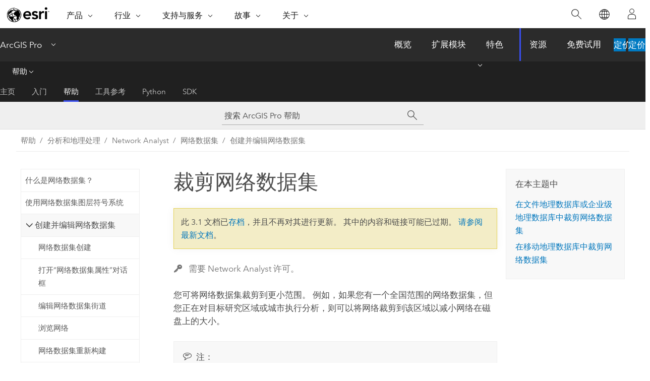

--- FILE ---
content_type: text/html; charset=UTF-8
request_url: https://pro.arcgis.com/zh-cn/pro-app/3.1/help/analysis/networks/clip-a-network-dataset.htm
body_size: 22470
content:


<!DOCTYPE html>
<!--[if lt IE 7]>  <html class="ie lt-ie9 lt-ie8 lt-ie7 ie6" dir="ltr"> <![endif]-->
<!--[if IE 7]>     <html class="ie lt-ie9 lt-ie8 ie7" dir="ltr"> <![endif]-->
<!--[if IE 8]>     <html class="ie lt-ie9 ie8" dir="ltr"> <![endif]-->
<!--[if IE 9]>     <html class="ie ie9" dir="ltr"> <![endif]-->
<!--[if !IE]><!--> <html dir="ltr" lang="zh-CN"> <!--<![endif]-->
<head>
<meta name="Baiduspider" content="noindex,nofollow">
<meta name="Applebot" content="noindex,nofollow">
<meta name="facebot" content="noindex,nofollow">
<meta name="DuckDuckBot" content="noindex,nofollow">
<meta name="Googlebot" content="noindex,nofollow">
<meta name="Bingbot" content="noindex,nofollow">
<meta name="Slurp" content="noindex,nofollow">
<link rel="canonical" href="https://pro.arcgis.com/zh-cn/pro-app/latest/help/analysis/networks/clip-a-network-dataset.htm">
    <meta charset="utf-8">
    <title>裁剪网络数据集&mdash;ArcGIS Pro | 文档</title>
    <meta content="IE=edge,chrome=1" http-equiv="X-UA-Compatible">

    <script>
      var appOverviewURL = "/content/esri-sites/en-us/arcgis/products/arcgis-pro/overview";
    </script>

    <script>
      var docConfig = {
        locale: 'zh-CN'
        ,localedir: 'zh-cn'
        ,langSelector: ''
        
        ,relativeUrl: false
        

        ,searchformUrl: '/search/'
        ,tertiaryNavIndex: '2'

        
      };
    </script>
	 


    
    <!--[if lt IE 9]>
      <script src="/cdn/js/libs/html5shiv.js" type="text/javascript"></script>
      <script src="/cdn/js/libs/selectivizr-min.js" type="text/javascript"></script>
      <script src="/cdn/js/libs/json2.js" type="text/javascript"></script>
      <script src="/cdn/js/libs/html5shiv-printshiv.js" type="text/javascript" >

    <![endif]-->

     <!--[if lt IE 11]>
    <script>
      $$(document).ready(function(){
        $$(".hideOnIE").hide();
      });
    </script>
    <![endif]-->
	<meta name="viewport" content="width=device-width, user-scalable=no">
	<link href="/assets/img/favicon.ico" rel="shortcut icon" >
	<link href="/assets/css/screen.css" media="screen" rel="stylesheet" type="text/css" />
	<link href="/cdn/calcite/css/documentation.css" media="screen" rel="stylesheet" type="text/css" />
	<link href="/assets/css/print.css" media="print" type="text/css" rel="stylesheet" />

	<!--
	<link href="/assets/css/screen_l10n.css" media="screen" rel="stylesheet" type="text/css" />
	<link href="/assets/css/documentation/base_l10n.css" media="screen" rel="stylesheet" type="text/css" />
	<link href="/assets/css/print_l10n.css" media="print" type="text/css" rel="stylesheet" />
	-->
	<script src="/cdn/js/libs/latest/jquery.latest.min.js" type="text/javascript"></script>
    <script src="/cdn/js/libs/latest/jquery-migrate-latest.min.js" type="text/javascript"></script>
	<script src="/cdn/js/libs/jquery.cookie.js" type="text/javascript"></script>
	<link href="/cdn/css/colorbox.css" media="screen" rel="stylesheet" type="text/css" />
	<link href="/cdn/css/colorbox_l10n.css" media="screen" rel="stylesheet" type="text/css" />
	<script src="/cdn/js/libs/jquery.colorbox-min.js" type="text/javascript"></script>
	<script src="/assets/js/video-init.js" type="text/javascript"></script>
	<script src="/assets/js/sitecfg.js" type="text/javascript"></script>
	
		<script src="/assets/js/signIn.js" type="text/javascript"></script>
	
	

	<!--- Language Picker -->
	<script src="/assets/js/locale/l10NStrings.js" type="text/javascript"></script>
	
		<script src="/assets/js/locale/langSelector.js" type="text/javascript"></script>
	

	<script src="/assets/js/calcite-web.js" type="text/javascript"></script>



  <!--- search MD -->
    <META name="description" content="了解如何裁剪网络数据集。"><META name="last-modified" content="2023-3-10"><META name="product" content="arcgis-pro"><META name="version" content="pro3.1"><META name="search-collection" content="help"><META name="search-category" content="help-general"><META name="subject" content="ANALYSIS"><META name="sub_category" content="ArcGIS Pro"><META name="content_type" content="Help Topic"><META name="subject_label" content="ANALYSIS"><META name="sub_category_label" content="ArcGIS Pro"><META name="content_type_label" content="帮助主题"><META name="content-language" content="zh-cn">
    <!--- search MD -->
      
    <!-- Add in Global Nav -->
    <link rel="stylesheet" href="//webapps-cdn.esri.com/CDN/components/global-nav/css/gn.css" />
    <!--<script src="//webapps-cdn.esri.com/CDN/components/global-nav/test_data.js"></script>-->
    <script src="//webapps-cdn.esri.com/CDN/components/global-nav/js/gn.js"></script>
    <!-- End Add in Global Nav -->

</head>

<!--
      pub: GUID-89CC0234-7687-4032-9DE1-FF1EC7B3D364=35
      tpc: GUID-EC98465A-21B0-4841-83C4-A8B85385C128=1
      -->


<!-- variable declaration, if any -->

<body class="claro zh-CN pro esrilocalnav">
  <!-- Secondary nav -->
  <script>
     insertCss(_esriAEMHost+"/etc.clientlibs/esri-sites/components/content/local-navigation/clientlibs.css")
     insertElem("div", "local-navigation", '<nav id="second-nav" navtype="existingNavigation" domain="'+_esriAEMHost+'" path="'+appOverviewURL+'"></nav>' )
  </script>

  
<!-- End of drawer -->

  
  <div class="wrapper">
      <!--googleoff: all-->


      <div id="skip-to-content">
        <!--googleoff: all-->
        <div class="search">
        <div class="esri-search-box">
          <div class="search-component">
            <form id="helpSearchForm">
              <input class="esri-search-textfield leader" name="q" placeholder="搜索 ArcGIS Pro 帮助" autocapitalize="off" autocomplete="off" autocorrect="off" spellcheck="false" aria-label="搜索 ArcGIS Pro 帮助">
  <input type="hidden" name="collection" value="help" />
  <input type="hidden" name="product" value="arcgis-pro" />
  <input type="hidden" name="version" value="pro3.1" />
  <input type="hidden" name="language" value="zh-cn" />
  <button class="esri-search-button-submit" type="submit" aria-label="搜索"></button>
            </form>
          </div>
        </div>
      </div>
        <!--googleon: all-->
       
        <!-- content goes here -->
        <div class="grid-container ">
          

            
              
  <!--BREADCRUMB-BEG--><div id="bigmac" class="sticky-breadcrumbs trailer-2" data-spy="affix" data-offset-top="180"> </div><!--BREADCRUMB-END-->
  <!--googleoff: all-->
    <div class="column-5 tablet-column-12 trailer-2 ">
      <aside class="js-accordion accordion reference-index" aria-live="polite" role="tablist">
        <div></div>
      </aside>

      <div class="js-sticky scroll-show tablet-hide leader-1 back-to-top" data-top="0" style="top: 0px;">
        <a href="#" class="btn btn-fill btn-clear">返回顶部</a>
      </div>
    </div>
  <!--googleon: all-->
  
            
            
            
	
		<div class="column-13  pre-1 content-section">
	
		<header class="trailer-1"><h1>裁剪网络数据集</h1></header>

		 
	<!--googleoff: all-->
	
		
				<aside id="main-toc-small" class="js-accordion accordion tablet-show trailer-1">
			      <div class="accordion-section">
			        <h4 class="accordion-title">在本主题中</h4>
			        <div class="accordion-content list-plain">
			          <ol class="list-plain pre-0 trailer-0"><li><a href="#ESRI_SECTION1_C30D73392D964D51A8B606128A8A6E8F">在文件地理数据库或企业级地理数据库中裁剪网络数据集</a></li><li><a href="#ESRI_SECTION1_2B592C248E3A429883E26880172D565A">在移动地理数据库中裁剪网络数据集</a></li></ol>
			        </div>
			      </div>
			     </aside>
		
    
   <!--googleon: all-->


		<main>
			
	
    	<p class="license icon-ui-key text-light "> 需要 Network Analyst 许可。</p>
    


			
<p id="GUID-03240E40-C2E8-48D6-87F9-A729EC63D3BA">您可将网络数据集裁剪到更小范围。 例如，如果您有一个全国范围的网络数据集，但您正在对目标研究区域或城市执行分析，则可以将网络裁剪到该区域以减小网络在磁盘上的大小。</p><p id="GUID-BD520BAD-053F-4CFA-ACF8-12C4586D2693"><div class="panel trailer-1 note" id="GUID-8632C1BA-7789-4A50-8CB5-8697CB796F02"><h5 class="icon-ui-comment trailer-0">注：</h5>将网络数据集裁剪为较小的大小通常不会提高网络分析工作流的性能。 裁剪网络的主要原因是使文件大小更易于管理。</div></p><p id="GUID-55E71244-0BCC-4242-8A5D-872BC3D3BFBC">尽管您可以单独裁剪网络数据集的源要素类，但这并不是最好的方法。 网络数据集可以包含许多相关表，例如定义历史和实时流量的表。 不仅要裁剪地理源要素，还要保留相关表，并保留它们之间的正确关系。 打包和合并过程包括正确裁剪网络数据集所需的所有逻辑。</p><p id="GUID-FE738560-C336-4FDE-852D-816E8C4EEDFB"><div class="panel trailer-1" id="GUID-C5AFDC27-5CEB-48AA-BBBF-1B2039E04024"><h5 class="icon-ui-notice-triangle trailer-0">警告：</h5>您不能裁剪已许可、不可编辑的网络数据集或 shapefile 网络数据集。</div></p><section class="section1 padded-anchor" id="ESRI_SECTION1_C30D73392D964D51A8B606128A8A6E8F" purpose="section1"><h2>在文件地理数据库或企业级地理数据库中裁剪网络数据集</h2><section class="wfsteps padded-anchor" purpose="wfsteps"><section class="context padded-anchor" id="ESRI_CONTEXT_6560A838683D48199B93CDB41E19DC7B" purpose="context"><p id="GUID-968F7565-B175-44BC-8E9E-F2B863B53DD6">使用<span purpose="gptoolref">合并地图</span>地理处理工具，在文件地理数据库或企业级地理数据库中裁剪网络数据集</p></section><div class="steps" id="ESRI_STEPS_01C4AA33D144416787139ABE7D956648"><ol class="list-numbered" purpose="ol"><li purpose="step" id="ESRI_STEP_A59729597E424FEFB64E4CA7AEC651FF"><span purpose="cmd">将要裁剪的网络数据集添加到空地图。</span><div class="info" purpose="info"><p id="GUID-37153A14-6F98-4429-A1C6-AC5511BCADF8">无需将网络数据集的源要素类添加到地图中。</p></div></li><li purpose="step" id="ESRI_STEP_94C5F9D6AAE74F5DB7289A6F4AD67514"><span purpose="cmd">将地图平移和缩放到所需的范围。 或者，调整地图框大小。</span></li><li purpose="step" id="ESRI_STEP_38DC41AFC6DE4DDF9EAE5C1F1CA280FC"><span purpose="cmd">打开<a class="xref xref" esrisubtype="extrel" hrefpfx="/zh-cn/pro-app/3.1/tool-reference" href="/zh-cn/pro-app/3.1/tool-reference/data-management/consolidate-map.htm"><span purpose="gptoolref">合并地图</span></a>工具。</span></li><li purpose="step" id="ESRI_STEP_EA5C0535A8764827A0FC28513ADA5AC2"><span purpose="cmd">设置<span purpose="gptoolref">合并地图</span>工具参数：</span><div class="substeps" id="ESRI_SUBSTEPS_648FD6C3551F44089CE26038E3BAA53E" purpose="substeps"><ol class="list-numbered" purpose="ol"><li purpose="substep" id="ESRI_SUBSTEP_1AFD7A505647440699B16405C7E5AF1F"><span purpose="cmd">确保将<span class="uicontrol">输入地图</span>参数设置为包含要裁剪的网络数据集图层的地图。</span></li><li purpose="substep" id="ESRI_SUBSTEP_7DB97A2BDA8D40748C3E3A40025D142C"><span purpose="cmd">设置<span class="uicontrol">输出文件夹</span>参数位置。</span><div class="info" purpose="info"><p id="GUID-7B8F8F75-2C71-4093-B258-0B5DFE3318D3">工具会在所选<span class="uicontrol">输出文件夹</span>值的子文件夹中创建一个包含裁剪网络数据集的地理数据库。</p></div></li><li purpose="substep" id="ESRI_SUBSTEP_14406FB66515408BABEDE2612A32FBEB"><span purpose="cmd">对于<span class="uicontrol">范围</span>参数，选择<span class="uicontrol">当前显示范围</span>。</span><div class="info" purpose="info"><p id="GUID-5F951F5E-7ED4-4E6B-A345-3A8AEDF78708">工具将网络数据集裁剪到此范围。 您还可以使用另一个图层的范围或其他<span class="uicontrol">范围</span>参数选项之一来设置裁剪范围。</p><p id="GUID-44901ABC-0E0E-4E49-980C-1C324521FAD7"><div class="panel trailer-1 note" id="GUID-F576CF6C-3684-4CCC-82DC-00B986A1EF8F"><h5 class="icon-ui-comment trailer-0">注：</h5>选择网络数据集源要素类中在此范围内的要素并将其传输到输出。 要素不会在边界处被裁剪，因此您可能会在输出中看到一些几何超出指定范围的要素。</div></p></div><div class="stepresult" purpose="stepresult"><p id="GUID-74EDEE75-9F4D-463E-BD60-631D921BFA1F">选择<span class="uicontrol">当前显示范围</span>选项时，<span class="uicontrol">范围</span>参数值将更新以显示当前显示范围，并且<span class="uicontrol">范围</span>参数的复选框将更新为<span class="uicontrol">如下面的指定</span>。 如果更改地图范围，则必须选择<span class="uicontrol">当前显示范围</span>来更新参数值。</p></div></li><li purpose="substep" id="ESRI_SUBSTEP_07C6ED7FC5B54D86ABCEAF900C95C129"><span purpose="cmd">保留其他参数的默认值。</span></li></ol></div></li><li purpose="step" id="ESRI_STEP_350FC9CB016647BF89E5CE8F8515BBB7"><span purpose="cmd">运行<span purpose="gptoolref">合并地图</span>工具。</span><div class="stepresult" purpose="stepresult"><p id="GUID-5B1E71D8-409C-4061-A51E-03B267F7DF58">工具在没有错误或警告的情况下完成。</p></div></li><li purpose="step" id="ESRI_STEP_742074F32F064A229DD30F09D2F35237"><span purpose="cmd">在<span class="uicontrol">目录</span>窗格中，浏览到您在工具的<span class="uicontrol">输出文件夹</span>参数中设置的文件夹位置，然后将其和任何子文件夹展开。</span><div class="stepresult" purpose="stepresult"><p id="GUID-8D53CAB7-1859-4044-B48F-1743D12B5E5F">输出文件夹包括一个名称以字母 p 开头的子文件夹，后跟对应于软件版本的数字，例如 p30。 该子文件夹包括一个包含已裁剪网络数据集的地理数据库。</p></div></li><li purpose="step" id="ESRI_STEP_309E985A089740ECA2BBD0DD23D11E7C"><span purpose="cmd">将裁剪后的网络数据集添加到新地图中，以验证其是否已被裁剪到正确的范围内。</span></li></ol></div></section></section>
<section class="section1 padded-anchor" id="ESRI_SECTION1_2B592C248E3A429883E26880172D565A" purpose="section1"><h2>在移动地理数据库中裁剪网络数据集</h2><section class="wfsteps padded-anchor" purpose="wfsteps"><section class="context padded-anchor" id="ESRI_CONTEXT_1256526AFF6A40868B29FAF286675B62" purpose="context"><p id="GUID-5CC3CAC0-4D8E-4A11-A9D3-1ACC7F1EE388">要在与 <a target="_blank" class="xref xref" href="https://developers.arcgis.com/arcgis-runtime/"><span class="ph">ArcGIS Runtime</span></a> 兼容的移动地理数据库中裁剪网络数据集，请使用<span purpose="gptoolref">创建移动地图包</span>地理处理工具。</p></section><div class="steps" id="ESRI_STEPS_4DCE3B9E337947858D67307269D6ABC5"><ol class="list-numbered" purpose="ol"><li purpose="step" id="ESRI_STEP_D489A73CDF154FABAC8F6C204B7D48CF"><span purpose="cmd">如果要裁剪的网络数据集位于现有移动地图包中，请在新工程或现有工程中提取并打开移动地图包。 否则，请将网络数据集添加到空地图。</span></li><li purpose="step" id="ESRI_STEP_308B8F957DCA44B3BA16BB81E5A1E7E2"><span purpose="cmd">将地图平移和缩放到所需的范围。 或者，调整地图框大小。</span></li><li purpose="step" id="ESRI_STEP_F09FCBF19DAD4C798EFA1A926546EFBE"><span purpose="cmd">打开<a class="xref xref" esrisubtype="extrel" hrefpfx="/zh-cn/pro-app/3.1/tool-reference" href="/zh-cn/pro-app/3.1/tool-reference/data-management/create-mobile-map-package.htm"><span purpose="gptoolref">创建移动地图包</span></a>工具。</span></li><li purpose="step" id="ESRI_STEP_BE83D5B4DBFA44999B0BD690183B2BB6"><span purpose="cmd">配置<span purpose="gptoolref">创建移动地图包</span>工具参数：</span><div class="substeps" id="ESRI_SUBSTEPS_63000442B6404B0DAD14889AED1DC464" purpose="substeps"><ol class="list-numbered" purpose="ol"><li purpose="substep" id="ESRI_SUBSTEP_369C295A7D2549B3B5B2C769C814C0BC"><span purpose="cmd">确保将<span class="uicontrol">输入地图</span>参数设置为包含要裁剪的网络数据集图层的地图。</span></li><li purpose="substep" id="ESRI_SUBSTEP_555BEE3F56C44382A65E040C6C9816C8"><span purpose="cmd">设置<span class="uicontrol">输出文件</span>参数位置。</span></li><li purpose="substep" id="ESRI_SUBSTEP_E161D2361F65475BB9914CBF82097EE0"><span purpose="cmd">对于<span class="uicontrol">范围</span>参数，选择<span class="uicontrol">当前显示范围</span>。</span><div class="info" purpose="info"><p id="GUID-47584A4A-99F6-4E78-8BD3-FCF7FD0F9085">工具将网络数据集裁剪到此范围。 您还可以使用另一个图层的范围或其他<span class="uicontrol">范围</span>参数选项之一来设置裁剪范围。</p></div><div class="stepresult" purpose="stepresult"><p id="GUID-3A88A9CD-6EBB-4720-B328-B45DD26AAB0D">选择<span class="uicontrol">当前显示范围</span>选项时，<span class="uicontrol">范围</span>参数值将更新以显示当前显示范围，并且<span class="uicontrol">范围</span>参数的复选框将更新为<span class="uicontrol">如下面的指定</span>。 如果更改地图范围，则必须选择<span class="uicontrol">当前显示范围</span>来更新参数值。</p></div></li><li purpose="substep" id="ESRI_SUBSTEP_1F9C482FB3C34CBD9C67B5A51C479F0C"><span purpose="cmd">或者，填写其他工具参数。</span><div class="info" purpose="info"><p id="GUID-845807C1-F372-4199-8436-12DB89EB8D11"><div class="panel trailer-1 note" id="GUID-865CD858-3F2F-4D06-B9B1-31A793AA57F4"><h5 class="icon-ui-comment trailer-0">注：</h5>对于网络数据集和网络数据集源要素类，<span class="uicontrol">裁剪要素</span>参数将被忽略。 无论此参数的值如何，都会选择网络数据集源要素类中在指定范围内的要素并将其传输到输出。 要素不会在边界处被裁剪，因此您可能会在输出中看到一些几何超出指定范围的要素。</div></p></div></li></ol></div></li><li purpose="step" id="ESRI_STEP_7D17D599DA5C41B7BD6B7EE0BBC3B8DD"><span purpose="cmd">运行<span purpose="gptoolref">创建移动地图包</span>工具。</span><div class="stepresult" purpose="stepresult"><p id="GUID-6F7840EA-0F41-4FCB-B294-0822098B6529">工具在没有错误或警告的情况下完成并创建移动地图包（<span class="usertext">.mmpk</span> 文件）。</p><p id="GUID-19F4663C-B7E4-42AD-A911-E8317DD4E1A3"><span class="usertext">.mmpk</span> 文件已可在 <span class="ph">ArcGIS Runtime</span> 中使用。</p></div>  </li><li purpose="step" id="ESRI_STEP_512631530745429C81BDA30C459F275F"><span purpose="cmd">要验证裁剪或在 <span class="ph">ArcGIS Pro</span> 中使用裁剪的网络数据集，请提取移动地图包并将其添加到工程中。</span></li></ol></div></section></section>
			
				<hr>
				<!--googleoff: all-->
				
	
        
		    <p class="feedback right">
		        <a id="afb" class="icon-ui-contact" href="/feedback/" data-langlabel="feedback-on-this-topic" >有关此主题的反馈?</a>
		    </p>
        
	

				<!--googleon: all-->
			
		</main>
	</div>
	
	<!--googleoff: all-->
	
		
			<div id="main-toc-large" class="column-5">
			    <div class="panel font-size--2 tablet-hide trailer-1">
			      <h5 class="trailer-half">在本主题中</h5>
			      <ol class="list-plain pre-0 trailer-0"><li><a href="#ESRI_SECTION1_C30D73392D964D51A8B606128A8A6E8F">在文件地理数据库或企业级地理数据库中裁剪网络数据集</a></li><li><a href="#ESRI_SECTION1_2B592C248E3A429883E26880172D565A">在移动地理数据库中裁剪网络数据集</a></li></ol>
			    </div>
			    
			    
	  		</div>
		
    
   <!--googleon: all-->




          
        </div>
        <!-- ENDPAGECONTENT -->

      </div>

    </div>  <!-- End of wrapper -->

    <div id="globalfooter"></div>

  <!--googleoff: all-->

  
	<script src="/assets/js/init.js" type="text/javascript"></script>
	<!--<script src="/assets/js/drop-down.js" type="text/javascript"></script>-->
	<script src="/assets/js/search/searchform.js" type="text/javascript"></script>
	<script src="/cdn/js/link-modifier.js" type="text/javascript"></script>
	<script src="/cdn/js/sitewide.js" type="text/javascript"></script>
	<script src="/cdn/js/libs/highlight.pack.js" type="text/javascript"></script>
	<script>hljs.initHighlightingOnLoad();</script>


  
    

  <script src="/cdn/js/affix.js" type="text/javascript"></script>
  <script type="text/javascript">
    $(function () {
          var appendFlg = true;

          $("#bigmac")
          .on("affixed.bs.affix", function (evt) {
            if (appendFlg) {
              $("<a class='crumb' href='#'>裁剪网络数据集</a>").insertAfter ($("#bigmac nav a").last());
              appendFlg = false;
            }
          })
          .on ("affix-top.bs.affix", function(evt) {
            if (!appendFlg) {
              $("#bigmac nav a").last().remove();
            }
            appendFlg = true;
          })
    })
  </script>
  
        <script type="text/javascript">
          window.doctoc = {
            pubID: "1123",
            tpcID: "102",
            
            hideToc : false
          }
        </script>

        <script type="text/javascript" src="/zh-cn/pro-app/3.1/help/main/1868.js" ></script>
        <script type="text/javascript" src="/zh-cn/pro-app/3.1/help/analysis/networks/1123.js" ></script>
        <script type="text/javascript" src="/cdn/calcite/js/protoc.js" ></script>

        

  <noscript>
        <p>
            <a href="flisting.htm">flist</a>
        </p>
    </noscript>
    
	<script src="//mtags.arcgis.com/tags-min.js"></script>

  
  
    
    
    <script>
      document.write("<script src='" + _esriAEMHost+"/etc.clientlibs/esri-sites/clientlibs/localNav.js'><\/script>");
    </script>

  </body>
</html>

--- FILE ---
content_type: text/html; charset=UTF-8
request_url: https://pro.arcgis.com/zh-cn/pro-app/latest/help/analysis/networks/clip-a-network-dataset.htm
body_size: 22439
content:


<!DOCTYPE html>
<!--[if lt IE 7]>  <html class="ie lt-ie9 lt-ie8 lt-ie7 ie6" dir="ltr"> <![endif]-->
<!--[if IE 7]>     <html class="ie lt-ie9 lt-ie8 ie7" dir="ltr"> <![endif]-->
<!--[if IE 8]>     <html class="ie lt-ie9 ie8" dir="ltr"> <![endif]-->
<!--[if IE 9]>     <html class="ie ie9" dir="ltr"> <![endif]-->
<!--[if !IE]><!--> <html dir="ltr" lang="zh-CN"> <!--<![endif]-->
<head>
    <meta charset="utf-8">
    <title>裁剪网络数据集&mdash;ArcGIS Pro | 文档</title>
    <meta content="IE=edge,chrome=1" http-equiv="X-UA-Compatible">

    <script>
      var appOverviewURL = "/content/esri-sites/en-us/arcgis/products/arcgis-pro/overview";
    </script>

    <script>
      var docConfig = {
        locale: 'zh-CN'
        ,localedir: 'zh-cn'
        ,langSelector: ''
        
        ,relativeUrl: false
        

        ,searchformUrl: '/search/'
        ,tertiaryNavIndex: '2'

        
      };
    </script>
	 


    
    <!--[if lt IE 9]>
      <script src="/cdn/js/libs/html5shiv.js" type="text/javascript"></script>
      <script src="/cdn/js/libs/selectivizr-min.js" type="text/javascript"></script>
      <script src="/cdn/js/libs/json2.js" type="text/javascript"></script>
      <script src="/cdn/js/libs/html5shiv-printshiv.js" type="text/javascript" >

    <![endif]-->

     <!--[if lt IE 11]>
    <script>
      $$(document).ready(function(){
        $$(".hideOnIE").hide();
      });
    </script>
    <![endif]-->
	<meta name="viewport" content="width=device-width, user-scalable=no">
	<link href="/assets/img/favicon.ico" rel="shortcut icon" >
	<link href="/assets/css/screen.css" media="screen" rel="stylesheet" type="text/css" />
	<link href="/cdn/calcite/css/documentation.css" media="screen" rel="stylesheet" type="text/css" />
	<link href="/assets/css/print.css" media="print" type="text/css" rel="stylesheet" />

	<!--
	<link href="/assets/css/screen_l10n.css" media="screen" rel="stylesheet" type="text/css" />
	<link href="/assets/css/documentation/base_l10n.css" media="screen" rel="stylesheet" type="text/css" />
	<link href="/assets/css/print_l10n.css" media="print" type="text/css" rel="stylesheet" />
	-->
	<script src="/cdn/js/libs/latest/jquery.latest.min.js" type="text/javascript"></script>
    <script src="/cdn/js/libs/latest/jquery-migrate-latest.min.js" type="text/javascript"></script>
	<script src="/cdn/js/libs/jquery.cookie.js" type="text/javascript"></script>
	<link href="/cdn/css/colorbox.css" media="screen" rel="stylesheet" type="text/css" />
	<link href="/cdn/css/colorbox_l10n.css" media="screen" rel="stylesheet" type="text/css" />
	<script src="/cdn/js/libs/jquery.colorbox-min.js" type="text/javascript"></script>
	<script src="/assets/js/video-init.js" type="text/javascript"></script>
	<script src="/assets/js/sitecfg.js" type="text/javascript"></script>
	
		<script src="/assets/js/signIn.js" type="text/javascript"></script>
	
	

	<!--- Language Picker -->
	<script src="/assets/js/locale/l10NStrings.js" type="text/javascript"></script>
	
		<script src="/assets/js/locale/langSelector.js" type="text/javascript"></script>
	

	<script src="/assets/js/calcite-web.js" type="text/javascript"></script>



  <!--- search MD -->
    <META name="description" content="了解如何裁剪网络数据集。"><META name="last-modified" content="2025-11-18"><META name="product" content="arcgis-pro"><META name="version" content="pro3.6"><META name="search-collection" content="help"><META name="search-category" content="help-general"><META name="subject" content="ANALYSIS"><META name="sub_category" content="ArcGIS Pro"><META name="content_type" content="Help Topic"><META name="subject_label" content="ANALYSIS"><META name="sub_category_label" content="ArcGIS Pro"><META name="content_type_label" content="帮助主题"><META name="content-language" content="zh-cn">
    <!--- search MD -->
      
    <!-- Add in Global Nav -->
    <link rel="stylesheet" href="//webapps-cdn.esri.com/CDN/components/global-nav/css/gn.css" />
    <!--<script src="//webapps-cdn.esri.com/CDN/components/global-nav/test_data.js"></script>-->
    <script src="//webapps-cdn.esri.com/CDN/components/global-nav/js/gn.js"></script>
    <!-- End Add in Global Nav -->

</head>

<!--
      pub: GUID-89CC0234-7687-4032-9DE1-FF1EC7B3D364=45
      tpc: GUID-EC98465A-21B0-4841-83C4-A8B85385C128=4
      help-ids: []
      -->


<!-- variable declaration, if any -->

<body class="claro zh-CN pro esrilocalnav">
  <!-- Secondary nav -->
  <script>
     insertCss(_esriAEMHost+"/etc.clientlibs/esri-sites/components/content/local-navigation/clientlibs.css")
     insertElem("div", "local-navigation", '<nav id="second-nav" navtype="existingNavigation" domain="'+_esriAEMHost+'" path="'+appOverviewURL+'"></nav>' )
  </script>

  
<!-- End of drawer -->

  
  <div class="wrapper">
      <!--googleoff: all-->


      <div id="skip-to-content">
        <!--googleoff: all-->
        <div class="search">
        <div class="esri-search-box">
          <div class="search-component">
            <form id="helpSearchForm">
              <input class="esri-search-textfield leader" name="q" placeholder="搜索 ArcGIS Pro 帮助" autocapitalize="off" autocomplete="off" autocorrect="off" spellcheck="false" aria-label="搜索 ArcGIS Pro 帮助">
  <input type="hidden" name="collection" value="help" />
  <input type="hidden" name="product" value="arcgis-pro" />
  <input type="hidden" name="version" value="pro3.6" />
  <input type="hidden" name="language" value="zh-cn" />
  <button class="esri-search-button-submit" type="submit" aria-label="搜索"></button>
            </form>
          </div>
        </div>
      </div>
        <!--googleon: all-->
       
        <!-- content goes here -->
        <div class="grid-container ">
          

            
              
  <!--BREADCRUMB-BEG--><div id="bigmac" class="sticky-breadcrumbs trailer-2" data-spy="affix" data-offset-top="180"> </div><!--BREADCRUMB-END-->
  <!--googleoff: all-->
    <div class="column-5 tablet-column-12 trailer-2 ">
      <aside class="js-accordion accordion reference-index" aria-live="polite" role="tablist">
        <div></div>
      </aside>

      <div class="js-sticky scroll-show tablet-hide leader-1 back-to-top" data-top="0" style="top: 0px;">
        <a href="#" class="btn btn-fill btn-clear">返回顶部</a>
      </div>
    </div>
  <!--googleon: all-->
  
            
            
            
	
		<div class="column-13  pre-1 content-section">
	
		<header class="trailer-1"><h1>裁剪网络数据集</h1></header>

		 
	<!--googleoff: all-->
	
		
				<aside id="main-toc-small" class="js-accordion accordion tablet-show trailer-1">
			      <div class="accordion-section">
			        <h4 class="accordion-title">在本主题中</h4>
			        <div class="accordion-content list-plain">
			          <ol class="list-plain pre-0 trailer-0"><li><a href="#ESRI_SECTION1_C30D73392D964D51A8B606128A8A6E8F">在文件地理数据库或企业级地理数据库中裁剪网络数据集</a></li><li><a href="#ESRI_SECTION1_2B592C248E3A429883E26880172D565A">在移动地理数据库中裁剪网络数据集</a></li></ol>
			        </div>
			      </div>
			     </aside>
		
    
   <!--googleon: all-->


		<main>
			
	
    	<p class="license icon-ui-key text-light "> 需要 Network Analyst 许可。</p>
    


			
<p id="GUID-03240E40-C2E8-48D6-87F9-A729EC63D3BA">您可将网络数据集裁剪到更小范围。 例如，如果您有一个全国范围的网络数据集，但您正在对目标研究区域或城市执行分析，则可以将网络裁剪到该区域以减小网络在磁盘上的大小。</p><p id="GUID-BD520BAD-053F-4CFA-ACF8-12C4586D2693"><div class="panel trailer-1 note" id="GUID-8632C1BA-7789-4A50-8CB5-8697CB796F02"><h5 class="icon-ui-comment trailer-0">注：</h5>将网络数据集裁剪为较小的大小通常不会提高网络分析工作流的性能。 裁剪网络的主要原因是使文件大小更易于管理。</div></p><p id="GUID-55E71244-0BCC-4242-8A5D-872BC3D3BFBC">尽管您可以单独裁剪网络数据集的源要素类，但这并不是最好的方法。 网络数据集可以包含许多相关表，例如定义历史和实时流量的表。 不仅要裁剪地理源要素，还要保留相关表，并保留它们之间的正确关系。 打包和合并过程包括正确裁剪网络数据集所需的所有逻辑。</p><p id="GUID-FE738560-C336-4FDE-852D-816E8C4EEDFB"><div class="panel trailer-1" id="GUID-C5AFDC27-5CEB-48AA-BBBF-1B2039E04024"><h5 class="icon-ui-notice-triangle trailer-0">警告：</h5>无法裁剪已许可或者不可编辑的网络数据集。</div></p><section class="section1 padded-anchor" id="ESRI_SECTION1_C30D73392D964D51A8B606128A8A6E8F" purpose="section1"><h2>在文件地理数据库或企业级地理数据库中裁剪网络数据集</h2><section class="wfsteps padded-anchor" purpose="wfsteps"><section class="context padded-anchor" id="ESRI_CONTEXT_6560A838683D48199B93CDB41E19DC7B" purpose="context"><p id="GUID-968F7565-B175-44BC-8E9E-F2B863B53DD6">使用<span purpose="gptoolref">合并地图</span>地理处理工具，在文件地理数据库或企业级地理数据库中裁剪网络数据集</p></section><div class="steps" id="ESRI_STEPS_01C4AA33D144416787139ABE7D956648"><ol class="list-numbered" purpose="ol"><li purpose="step" id="ESRI_STEP_A59729597E424FEFB64E4CA7AEC651FF"><span purpose="cmd">将要裁剪的网络数据集添加到空地图。</span><div class="info" purpose="info"><p id="GUID-37153A14-6F98-4429-A1C6-AC5511BCADF8">无需将网络数据集的源要素类添加到地图中。</p></div></li><li purpose="step" id="ESRI_STEP_94C5F9D6AAE74F5DB7289A6F4AD67514"><span purpose="cmd">将地图平移和缩放到所需的范围。 或者，调整地图框大小。</span></li><li purpose="step" id="ESRI_STEP_38DC41AFC6DE4DDF9EAE5C1F1CA280FC"><span purpose="cmd">打开<a class="xref xref" esrisubtype="extrel" hrefpfx="/zh-cn/pro-app/3.6/tool-reference" href="/zh-cn/pro-app/3.6/tool-reference/data-management/consolidate-map.htm"><span purpose="gptoolref">合并地图</span></a>工具。</span></li><li purpose="step" id="ESRI_STEP_EA5C0535A8764827A0FC28513ADA5AC2"><span purpose="cmd">设置<span purpose="gptoolref">合并地图</span>工具参数：</span><div class="substeps" id="ESRI_SUBSTEPS_648FD6C3551F44089CE26038E3BAA53E" purpose="substeps"><ol class="list-numbered" purpose="ol"><li purpose="substep" id="ESRI_SUBSTEP_1AFD7A505647440699B16405C7E5AF1F"><span purpose="cmd">确保将<span class="uicontrol">输入地图</span>参数设置为包含要裁剪的网络数据集图层的地图。</span></li><li purpose="substep" id="ESRI_SUBSTEP_7DB97A2BDA8D40748C3E3A40025D142C"><span purpose="cmd">设置<span class="uicontrol">输出文件夹</span>参数位置。</span><div class="info" purpose="info"><p id="GUID-7B8F8F75-2C71-4093-B258-0B5DFE3318D3">工具会在所选<span class="uicontrol">输出文件夹</span>值的子文件夹中创建一个包含裁剪网络数据集的地理数据库。</p></div></li><li purpose="substep" id="ESRI_SUBSTEP_14406FB66515408BABEDE2612A32FBEB"><span purpose="cmd">对于<span class="uicontrol">范围</span>参数，单击<span class="uicontrol">当前显示范围</span> <img purpose="img" placement="inline" alt="地图视图" title="地图视图" src="GUID-A7C1486F-3788-43A0-B504-A73BBD189549-web.png" loading="lazy">。</span><div class="info" purpose="info"><p id="GUID-5F951F5E-7ED4-4E6B-A345-3A8AEDF78708">工具将网络数据集裁剪到此范围。 您还可以使用另一个图层的范围或其他<span class="uicontrol">范围</span>参数选项之一来设置裁剪范围。</p><p id="GUID-44901ABC-0E0E-4E49-980C-1C324521FAD7"><div class="panel trailer-1 note" id="GUID-F576CF6C-3684-4CCC-82DC-00B986A1EF8F"><h5 class="icon-ui-comment trailer-0">注：</h5>选择网络数据集源要素类中在此范围内的要素并将其传输到输出。 要素不会在边界处被裁剪，因此您可能会在输出中看到一些几何超出指定范围的要素。</div></p></div><div class="stepresult" purpose="stepresult"><p id="GUID-F7F5D3E8-2C00-48E6-96A1-2EEC6159AEBB">当您单击<span class="uicontrol">当前显示范围</span>按钮 <img purpose="img" placement="inline" alt="地图视图" title="地图视图" src="GUID-A7C1486F-3788-43A0-B504-A73BBD189549-web.png" loading="lazy"> 时，<span class="uicontrol">范围</span>参数值将更新为显示当前显示范围。 如果您更改地图范围，则必须再次单击<span class="uicontrol">当前显示范围</span>以更新参数值。</p></div></li><li purpose="substep" id="ESRI_SUBSTEP_07C6ED7FC5B54D86ABCEAF900C95C129"><span purpose="cmd">保留其他参数的默认值。</span></li></ol></div></li><li purpose="step" id="ESRI_STEP_350FC9CB016647BF89E5CE8F8515BBB7"><span purpose="cmd">运行<span purpose="gptoolref">合并地图</span>工具。</span><div class="stepresult" purpose="stepresult"><p id="GUID-5B1E71D8-409C-4061-A51E-03B267F7DF58">工具在没有错误或警告的情况下完成。</p></div></li><li purpose="step" id="ESRI_STEP_742074F32F064A229DD30F09D2F35237"><span purpose="cmd">在<span class="uicontrol">目录</span>窗格中，浏览到您在工具的<span class="uicontrol">输出文件夹</span>参数中设置的文件夹位置，然后将其和任何子文件夹展开。</span><div class="stepresult" purpose="stepresult"><p id="GUID-8D53CAB7-1859-4044-B48F-1743D12B5E5F">输出文件夹包含一个名为 <span class="usertext" purpose="path">commondata</span> 的子文件夹以及一个以字母 p 开头后跟对应于软件版本的数字的子文件夹，例如 <span class="usertext" purpose="path">p30</span>。 包含已裁剪网络数据集的地理数据库位于以下文件夹之一中。</p></div></li><li purpose="step" id="ESRI_STEP_309E985A089740ECA2BBD0DD23D11E7C"><span purpose="cmd">将裁剪后的网络数据集添加到新地图中，以验证其是否已被裁剪到正确的范围内。</span></li></ol></div></section></section>
<section class="section1 padded-anchor" id="ESRI_SECTION1_2B592C248E3A429883E26880172D565A" purpose="section1"><h2>在移动地理数据库中裁剪网络数据集</h2><section class="wfsteps padded-anchor" purpose="wfsteps"><section class="context padded-anchor" id="ESRI_CONTEXT_1256526AFF6A40868B29FAF286675B62" purpose="context"><p id="GUID-8A96480E-B7F9-4360-8C68-2E95D37A4371">使用<span purpose="gptoolref">创建移动地图包</span>工具提取移动地理数据库中网络数据集的子集以供 <a target="_blank" class="xref xref" href="https://developers.arcgis.com/documentation/#sdks-and-apis"><span class="ph">ArcGIS Maps SDKs for Native Apps</span></a> 使用。</p><p id="GUID-0014C2D8-98E9-44F6-B6E0-7C20D7F8C5A9"><span class="usertext" purpose="path">.mmpk</span> 文件已准备好与 <span class="ph">ArcGIS Maps SDKs for Native Apps</span> 一起使用。</p></section><div class="steps" id="ESRI_STEPS_4DCE3B9E337947858D67307269D6ABC5"><ol class="list-numbered" purpose="ol"><li purpose="step" id="ESRI_STEP_D489A73CDF154FABAC8F6C204B7D48CF"><span purpose="cmd">如果要裁剪的网络数据集位于现有移动地图包中，请在新工程或现有工程中提取并打开移动地图包。 否则，请将网络数据集添加到空地图。</span></li><li purpose="step" id="ESRI_STEP_308B8F957DCA44B3BA16BB81E5A1E7E2"><span purpose="cmd">将地图平移和缩放到所需的范围。 或者，调整地图框大小。</span></li><li purpose="step" id="ESRI_STEP_F09FCBF19DAD4C798EFA1A926546EFBE"><span purpose="cmd">打开<a class="xref xref" esrisubtype="extrel" hrefpfx="/zh-cn/pro-app/3.6/tool-reference" href="/zh-cn/pro-app/3.6/tool-reference/data-management/create-mobile-map-package.htm"><span purpose="gptoolref">创建移动地图包</span></a>工具。</span></li><li purpose="step" id="ESRI_STEP_BE83D5B4DBFA44999B0BD690183B2BB6"><span purpose="cmd">配置<span purpose="gptoolref">创建移动地图包</span>工具参数：</span><div class="substeps" id="ESRI_SUBSTEPS_63000442B6404B0DAD14889AED1DC464" purpose="substeps"><ol class="list-numbered" purpose="ol"><li purpose="substep" id="ESRI_SUBSTEP_369C295A7D2549B3B5B2C769C814C0BC"><span purpose="cmd">确保将<span class="uicontrol">输入地图</span>参数设置为包含要裁剪的网络数据集图层的地图。</span></li><li purpose="substep" id="ESRI_SUBSTEP_555BEE3F56C44382A65E040C6C9816C8"><span purpose="cmd">设置<span class="uicontrol">输出文件</span>参数位置。</span></li><li purpose="substep" id="ESRI_SUBSTEP_E161D2361F65475BB9914CBF82097EE0"><span purpose="cmd">对于<span class="uicontrol">范围</span>参数，单击<span class="uicontrol">当前显示范围</span> <img purpose="img" placement="inline" alt="地图视图" title="地图视图" src="GUID-A7C1486F-3788-43A0-B504-A73BBD189549-web.png" loading="lazy">。</span><div class="info" purpose="info"><p id="GUID-47584A4A-99F6-4E78-8BD3-FCF7FD0F9085">工具将网络数据集裁剪到此范围。 您还可以使用另一个图层的范围或其他<span class="uicontrol">范围</span>参数选项之一来设置裁剪范围。</p></div><div class="stepresult" purpose="stepresult"><p id="GUID-3A88A9CD-6EBB-4720-B328-B45DD26AAB0D">当您单击<span class="uicontrol">当前显示范围</span>按钮 <img purpose="img" placement="inline" alt="地图视图" title="地图视图" src="GUID-A7C1486F-3788-43A0-B504-A73BBD189549-web.png" loading="lazy"> 时，<span class="uicontrol">范围</span>参数值将更新为显示当前显示范围。 如果您更改地图范围，则必须再次单击<span class="uicontrol">当前显示范围</span>以更新参数值。</p></div></li><li purpose="substep" id="ESRI_SUBSTEP_1F9C482FB3C34CBD9C67B5A51C479F0C"><span purpose="cmd">或者，填写其他工具参数。</span><div class="info" purpose="info"><p id="GUID-845807C1-F372-4199-8436-12DB89EB8D11"><div class="panel trailer-1 note" id="GUID-865CD858-3F2F-4D06-B9B1-31A793AA57F4"><h5 class="icon-ui-comment trailer-0">注：</h5>对于网络数据集和网络数据集源要素类，<span class="uicontrol">裁剪要素</span>参数将被忽略。 无论此参数的值如何，都会选择网络数据集源要素类中在指定范围内的要素并将其传输到输出。 要素不会在边界处被裁剪，因此您可能会在输出中看到一些几何超出指定范围的要素。</div></p></div></li></ol></div></li><li purpose="step" id="ESRI_STEP_7D17D599DA5C41B7BD6B7EE0BBC3B8DD"><span purpose="cmd">运行<span purpose="gptoolref">创建移动地图包</span>工具。</span><div class="stepresult" purpose="stepresult"><p id="GUID-6F7840EA-0F41-4FCB-B294-0822098B6529">工具在没有错误或警告的情况下完成并创建移动地图包（<span class="usertext" purpose="path">.mmpk</span> 文件）。</p><p id="GUID-19F4663C-B7E4-42AD-A911-E8317DD4E1A3"><span class="usertext" purpose="path">.mmpk</span> 文件已可在 <span class="ph">ArcGIS Runtime</span> 中使用。</p></div>  </li><li purpose="step" id="ESRI_STEP_512631530745429C81BDA30C459F275F"><span purpose="cmd">要验证裁剪或在 <span class="ph">ArcGIS Pro</span> 中使用裁剪的网络数据集，请提取移动地图包并将其添加到工程中。</span></li></ol></div></section></section>
			
				<hr>
				<!--googleoff: all-->
				
	
        
		    <p class="feedback right">
		        <a id="afb" class="icon-ui-contact" href="/feedback/" data-langlabel="feedback-on-this-topic" >有关此主题的反馈?</a>
		    </p>
        
	

				<!--googleon: all-->
			
		</main>
	</div>
	
	<!--googleoff: all-->
	
		
			<div id="main-toc-large" class="column-5">
			    <div class="panel font-size--2 tablet-hide trailer-1">
			      <h5 class="trailer-half">在本主题中</h5>
			      <ol class="list-plain pre-0 trailer-0"><li><a href="#ESRI_SECTION1_C30D73392D964D51A8B606128A8A6E8F">在文件地理数据库或企业级地理数据库中裁剪网络数据集</a></li><li><a href="#ESRI_SECTION1_2B592C248E3A429883E26880172D565A">在移动地理数据库中裁剪网络数据集</a></li></ol>
			    </div>
			    
			    
	  		</div>
		
    
   <!--googleon: all-->




          
        </div>
        <!-- ENDPAGECONTENT -->

      </div>

    </div>  <!-- End of wrapper -->

    <div id="globalfooter"></div>

  <!--googleoff: all-->

  
	<script src="/assets/js/init.js" type="text/javascript"></script>
	<!--<script src="/assets/js/drop-down.js" type="text/javascript"></script>-->
	<script src="/assets/js/search/searchform.js" type="text/javascript"></script>
	<script src="/cdn/js/link-modifier.js" type="text/javascript"></script>
	<script src="/cdn/js/sitewide.js" type="text/javascript"></script>
	<script src="/cdn/js/libs/highlight.pack.js" type="text/javascript"></script>
	<script>hljs.initHighlightingOnLoad();</script>


  
    

  <script src="/cdn/js/affix.js" type="text/javascript"></script>
  <script type="text/javascript">
    $(function () {
          var appendFlg = true;

          $("#bigmac")
          .on("affixed.bs.affix", function (evt) {
            if (appendFlg) {
              $("<a class='crumb' href='#'>裁剪网络数据集</a>").insertAfter ($("#bigmac nav a").last());
              appendFlg = false;
            }
          })
          .on ("affix-top.bs.affix", function(evt) {
            if (!appendFlg) {
              $("#bigmac nav a").last().remove();
            }
            appendFlg = true;
          })
    })
  </script>
  
        <script type="text/javascript">
          window.doctoc = {
            pubID: "1123",
            tpcID: "102",
            
            hideToc : false
          }
        </script>

        <script type="text/javascript" src="/zh-cn/pro-app/3.6/help/main/1868.js" ></script>
        <script type="text/javascript" src="/zh-cn/pro-app/3.6/help/analysis/networks/1123.js" ></script>
        <script type="text/javascript" src="/cdn/calcite/js/protoc.js" ></script>

        

  <noscript>
        <p>
            <a href="flisting.htm">flist</a>
        </p>
    </noscript>
    
	<script src="//mtags.arcgis.com/tags-min.js"></script>

  
  
    
    
    <script>
      document.write("<script src='" + _esriAEMHost+"/etc.clientlibs/esri-sites/clientlibs/localNav.js'><\/script>");
    </script>

  </body>
</html>

--- FILE ---
content_type: application/javascript
request_url: https://pro.arcgis.com/zh-cn/pro-app/3.1/help/data/main/1915.js?_=1768734494475
body_size: 418
content:
;(function (){
          treedata = (window.treedata || {});
          treedata.data["root_1915"]  = {  
              "parent" : "",
              "children" : ["1915_2"]
            },
treedata.data["1915_2"]  = {
            "parent" : "root_1915",
            "label" : "ArcGIS Pro 中的数据",
            "url" : "/zh-cn/pro-app/3.1/help/data/main/data-in-arcgis-pro.htm"
            
          }
        })()

--- FILE ---
content_type: application/javascript
request_url: https://pro.arcgis.com/zh-cn/pro-app/3.1/help/analysis/introduction/2208.js?_=1768734494479
body_size: 450
content:
;(function (){
          treedata = (window.treedata || {});
          treedata.data["root_2208"]  = {  
              "parent" : "",
              "children" : ["2208_2"]
            },
treedata.data["2208_2"]  = {
            "parent" : "root_2208",
            "label" : "ArcGIS Pro　中的空间分析",
            "url" : "/zh-cn/pro-app/3.1/help/analysis/introduction/spatial-analysis-in-arcgis-pro.htm"
            
          }
        })()

--- FILE ---
content_type: application/javascript
request_url: https://pro.arcgis.com/zh-cn/pro-app/3.1/help/data/introduction/2243.js?_=1768734494478
body_size: 410
content:
;(function (){
          treedata = (window.treedata || {});
          treedata.data["root_2243"]  = {  
              "parent" : "",
              "children" : ["2243_2"]
            },
treedata.data["2243_2"]  = {
            "parent" : "root_2243",
            "label" : "数据集类型",
            "url" : "/zh-cn/pro-app/3.1/help/data/introduction/data-types.htm"
            
          }
        })()

--- FILE ---
content_type: application/javascript
request_url: https://pro.arcgis.com/zh-cn/pro-app/3.1/help/analysis/geoprocessing/modelbuilder/1405.js?_=1768734494481
body_size: 9129
content:
;(function (){
          treedata = (window.treedata || {});
          treedata.data["root_1405"]  = {  
              "parent" : "",
              "children" : ["1405_91","1405_87","1405_95","1405_124","1405_90","1405_92","1405_89","1405_86","1405_141","1405_93","1405_119","1405_88","1405_128","1405_142","1405_131","1405_130","1405_h0","1405_h1"]
            },
treedata.data["1405_91"]  = {
            "parent" : "root_1405",
            "label" : "什么是 ModelBuilder？",
            "url" : "/zh-cn/pro-app/3.1/help/analysis/geoprocessing/modelbuilder/what-is-modelbuilder-.htm"
            
          },
treedata.data["1405_87"]  = {
            "parent" : "root_1405",
            "label" : "模型构建器 词汇",
            "url" : "/zh-cn/pro-app/3.1/help/analysis/geoprocessing/modelbuilder/modelbuilder-vocabulary.htm"
            
          },
treedata.data["1405_95"]  = {
            "parent" : "root_1405",
            "label" : "使用 ModelBuilder",
            "url" : "/zh-cn/pro-app/3.1/help/analysis/geoprocessing/modelbuilder/modelbuilder-quick-tour.htm"
            
          },
treedata.data["1405_124"]  = {
            "parent" : "root_1405",
            "label" : "将 模型构建器 迁移至 ArcGIS Pro",
            "url" : "/zh-cn/pro-app/3.1/help/analysis/geoprocessing/modelbuilder/modelbuilder-changes-in-arcgis-pro.htm"
            
          },
treedata.data["1405_90"]  = {
            "parent" : "root_1405",
            "label" : "打开 模型构建器",
            "url" : "/zh-cn/pro-app/3.1/help/analysis/geoprocessing/modelbuilder/open-modelbuilder.htm"
            
          },
treedata.data["1405_92"]  = {
            "parent" : "root_1405",
            "label" : "添加和连接数据和工具，以及修改元素",
            "url" : "/zh-cn/pro-app/3.1/help/analysis/geoprocessing/modelbuilder/add-connect-and-modify-data-and-tools-in-a-model.htm"
            
          },
treedata.data["1405_89"]  = {
            "parent" : "root_1405",
            "label" : "验证模型",
            "url" : "/zh-cn/pro-app/3.1/help/analysis/geoprocessing/modelbuilder/validate-a-model.htm"
            
          },
treedata.data["1405_86"]  = {
            "parent" : "root_1405",
            "label" : "运行模型",
            "url" : "/zh-cn/pro-app/3.1/help/analysis/geoprocessing/modelbuilder/run-a-model.htm"
            
          },
treedata.data["1405_141"]  = {
            "parent" : "root_1405",
            "label" : "保存模型",
            "url" : "/zh-cn/pro-app/3.1/help/analysis/geoprocessing/modelbuilder/save-a-model.htm"
            
          },
treedata.data["1405_93"]  = {
            "parent" : "root_1405",
            "label" : "模型参数",
            "url" : "/zh-cn/pro-app/3.1/help/analysis/geoprocessing/modelbuilder/model-parameters.htm"
            
          },
treedata.data["1405_119"]  = {
            "parent" : "root_1405",
            "label" : "创建模型工具",
            "url" : "/zh-cn/pro-app/3.1/help/analysis/geoprocessing/modelbuilder/create-a-model-tool.htm"
            
          },
treedata.data["1405_88"]  = {
            "parent" : "root_1405",
            "label" : "模型属性",
            "url" : "/zh-cn/pro-app/3.1/help/analysis/geoprocessing/modelbuilder/model-properties.htm"
            
          },
treedata.data["1405_128"]  = {
            "parent" : "root_1405",
            "label" : "模型图外观",
            "url" : "/zh-cn/pro-app/3.1/help/analysis/geoprocessing/modelbuilder/diagram-and-display-properties.htm"
            
          },
treedata.data["1405_142"]  = {
            "parent" : "root_1405",
            "label" : "模型构建器 选项",
            "url" : "/zh-cn/pro-app/3.1/help/analysis/geoprocessing/modelbuilder/model-options.htm"
            
          },
treedata.data["1405_131"]  = {
            "parent" : "root_1405",
            "label" : "ModelBuilder 报表",
            "url" : "/zh-cn/pro-app/3.1/help/analysis/geoprocessing/modelbuilder/model-report.htm"
            
          },
treedata.data["1405_130"]  = {
            "parent" : "root_1405",
            "label" : "搜索和过滤模型中的元素",
            "url" : "/zh-cn/pro-app/3.1/help/analysis/geoprocessing/modelbuilder/search-and-filter-elements-in-a-model.htm"
            
          },
treedata.data["1405_h0"]  = { 
              "parent" : "root_1405",
              "label" : "高级技术",
              "children" : ["1405_127","1405_126","1405_125","1405_123","1405_121","1405_120","1405_122","1405_132","1405_133","1405_129","1405_139"]
            }
            ,
treedata.data["1405_127"]  = {
            "parent" : "1405_h0",
            "label" : "分组",
            "url" : "/zh-cn/pro-app/3.1/help/analysis/geoprocessing/modelbuilder/grouping.htm"
            
          },
treedata.data["1405_126"]  = {
            "parent" : "1405_h0",
            "label" : "行内变量替换",
            "url" : "/zh-cn/pro-app/3.1/help/analysis/geoprocessing/modelbuilder/inline-variable-substitution.htm"
            
          },
treedata.data["1405_125"]  = {
            "parent" : "1405_h0",
            "label" : "前提条件",
            "url" : "/zh-cn/pro-app/3.1/help/analysis/geoprocessing/modelbuilder/using-preconditions.htm"
            
          },
treedata.data["1405_123"]  = {
            "parent" : "1405_h0",
            "label" : "迭代器",
            "url" : "/zh-cn/pro-app/3.1/help/analysis/geoprocessing/modelbuilder/iterators-for-looping.htm"
            
          },
treedata.data["1405_121"]  = {
            "parent" : "1405_h0",
            "label" : "使用反馈循环",
            "url" : "/zh-cn/pro-app/3.1/help/analysis/geoprocessing/modelbuilder/using-feedback-in-iteration.htm"
            
          },
treedata.data["1405_120"]  = {
            "parent" : "1405_h0",
            "label" : "实用工具",
            "url" : "/zh-cn/pro-app/3.1/help/analysis/geoprocessing/modelbuilder/utility-tools.htm"
            
          },
treedata.data["1405_122"]  = {
            "parent" : "1405_h0",
            "label" : "If-then-else 分支和逻辑工具",
            "url" : "/zh-cn/pro-app/3.1/help/analysis/geoprocessing/modelbuilder/if-then-else-branching-and-logical-tools.htm"
            
          },
treedata.data["1405_132"]  = {
            "parent" : "1405_h0",
            "label" : "将子模型添加到模型",
            "url" : "/zh-cn/pro-app/3.1/help/analysis/geoprocessing/modelbuilder/add-a-submodel-to-a-model.htm"
            
          },
treedata.data["1405_133"]  = {
            "parent" : "1405_h0",
            "label" : "将模型导出至 Python",
            "url" : "/zh-cn/pro-app/3.1/help/analysis/geoprocessing/modelbuilder/exporting-a-model-to-python.htm"
            
          },
treedata.data["1405_129"]  = {
            "parent" : "1405_h0",
            "label" : "计划模型",
            "url" : "/zh-cn/pro-app/3.1/help/analysis/geoprocessing/modelbuilder/scheduling-a-model-run.htm"
            
          },
treedata.data["1405_139"]  = {
            "parent" : "1405_h0",
            "label" : "中间数据",
            "url" : "/zh-cn/pro-app/3.1/help/analysis/geoprocessing/modelbuilder/intermediate-data.htm"
            
          },
treedata.data["1405_h1"]  = { 
              "parent" : "root_1405",
              "label" : "教程",
              "children" : ["1405_136","1405_135","1405_134","1405_138","1405_140","1405_137"]
            }
            ,
treedata.data["1405_136"]  = {
            "parent" : "1405_h1",
            "label" : "使用迭代要素类",
            "url" : "/zh-cn/pro-app/3.1/help/analysis/geoprocessing/modelbuilder/working-with-iterate-feature-classes.htm"
            
          },
treedata.data["1405_135"]  = {
            "parent" : "1405_h1",
            "label" : "使用迭代要素选择",
            "url" : "/zh-cn/pro-app/3.1/help/analysis/geoprocessing/modelbuilder/working-with-iterate-feature-class-selection.htm"
            
          },
treedata.data["1405_134"]  = {
            "parent" : "1405_h1",
            "label" : "使用 For 循环迭代器",
            "url" : "/zh-cn/pro-app/3.1/help/analysis/geoprocessing/modelbuilder/working-with-for-iterator.htm"
            
          },
treedata.data["1405_138"]  = {
            "parent" : "1405_h1",
            "label" : "使用迭代多值",
            "url" : "/zh-cn/pro-app/3.1/help/analysis/geoprocessing/modelbuilder/working-with-iterate-multivalue.htm"
            
          },
treedata.data["1405_140"]  = {
            "parent" : "1405_h1",
            "label" : "使用迭代表",
            "url" : "/zh-cn/pro-app/3.1/help/analysis/geoprocessing/modelbuilder/working-with-iterate-tables.htm"
            
          },
treedata.data["1405_137"]  = {
            "parent" : "1405_h1",
            "label" : "在模型中使用模型",
            "url" : "/zh-cn/pro-app/3.1/help/analysis/geoprocessing/modelbuilder/working-with-model-within-a-model.htm"
            
          }
        })()

--- FILE ---
content_type: application/javascript
request_url: https://pro.arcgis.com/zh-cn/pro-app/3.1/help/workflows/1924.js?_=1768734494483
body_size: 426
content:
;(function (){
          treedata = (window.treedata || {});
          treedata.data["root_1924"]  = {  
              "parent" : "",
              "children" : ["1924_2"]
            },
treedata.data["1924_2"]  = {
            "parent" : "root_1924",
            "label" : "ArcGIS Pro 中的工作流",
            "url" : "/zh-cn/pro-app/3.1/help/workflows/workflows-in-arcgis-pro.htm"
            
          }
        })()

--- FILE ---
content_type: application/javascript
request_url: https://pro.arcgis.com/zh-cn/pro-app/3.1/help/production/introduction/2160.js?_=1768734494482
body_size: 438
content:
;(function (){
          treedata = (window.treedata || {});
          treedata.data["root_2160"]  = {  
              "parent" : "",
              "children" : ["2160_3"]
            },
treedata.data["2160_3"]  = {
            "parent" : "root_2160",
            "label" : "ArcGIS Pro 中的生产",
            "url" : "/zh-cn/pro-app/3.1/help/production/introduction/production-in-arcgis-pro.htm"
            
          }
        })()

--- FILE ---
content_type: application/javascript
request_url: https://pro.arcgis.com/zh-cn/pro-app/3.1/help/analysis/networks/1123.js
body_size: 24307
content:
;(function (){
          treedata = (window.treedata || {});
          treedata.data["root_1123"]  = {  
              "parent" : "",
              "children" : ["1123_2","1123_67","1123_h0","1123_h12","1123_h16","1123_h18"]
            },
treedata.data["1123_2"]  = {
            "parent" : "root_1123",
            "label" : "什么是 ArcGIS Network Analyst extension？",
            "url" : "/zh-cn/pro-app/3.1/help/analysis/networks/what-is-network-analyst-.htm"
            
          },
treedata.data["1123_67"]  = {
            "parent" : "root_1123",
            "label" : "许可和 ArcGIS Network Analyst extension",
            "url" : "/zh-cn/pro-app/3.1/help/analysis/networks/licensing-and-the-network-analyst-extension.htm"
            
          },
treedata.data["1123_h0"]  = { 
              "parent" : "root_1123",
              "label" : "网络数据集",
              "children" : ["1123_17","1123_99","1123_h1","1123_h2"]
            }
            ,
treedata.data["1123_17"]  = {
            "parent" : "1123_h0",
            "label" : "什么是网络数据集？",
            "url" : "/zh-cn/pro-app/3.1/help/analysis/networks/what-is-network-dataset-.htm"
            
          },
treedata.data["1123_99"]  = {
            "parent" : "1123_h0",
            "label" : "使用网络数据集图层符号系统",
            "url" : "/zh-cn/pro-app/3.1/help/analysis/networks/network-dataset-layer-symbology.htm"
            
          },
treedata.data["1123_h1"]  = { 
              "parent" : "1123_h0",
              "label" : "创建并编辑网络数据集",
              "children" : ["1123_104","1123_65","1123_74","1123_95","1123_60","1123_76","1123_102"]
            }
            ,
treedata.data["1123_104"]  = {
            "parent" : "1123_h1",
            "label" : "网络数据集创建",
            "url" : "/zh-cn/pro-app/3.1/help/analysis/networks/create-a-network-dataset.htm"
            
          },
treedata.data["1123_65"]  = {
            "parent" : "1123_h1",
            "label" : "打开“网络数据集属性”对话框",
            "url" : "/zh-cn/pro-app/3.1/help/analysis/networks/opening-the-network-dataset-properties-dialog-box.htm"
            
          },
treedata.data["1123_74"]  = {
            "parent" : "1123_h1",
            "label" : "编辑网络数据集街道",
            "url" : "/zh-cn/pro-app/3.1/help/analysis/networks/network-dataset-street-editing.htm"
            
          },
treedata.data["1123_95"]  = {
            "parent" : "1123_h1",
            "label" : "浏览网络",
            "url" : "/zh-cn/pro-app/3.1/help/analysis/networks/explore-network.htm"
            
          },
treedata.data["1123_60"]  = {
            "parent" : "1123_h1",
            "label" : "网络数据集重新构建",
            "url" : "/zh-cn/pro-app/3.1/help/analysis/networks/when-to-rebuild-network-dataset-.htm"
            
          },
treedata.data["1123_76"]  = {
            "parent" : "1123_h1",
            "label" : "网络数据集构建错误",
            "url" : "/zh-cn/pro-app/3.1/help/analysis/networks/network-dataset-build-errors.htm"
            
          },
treedata.data["1123_102"]  = {
            "parent" : "1123_h1",
            "label" : "裁剪网络数据集",
            "url" : "/zh-cn/pro-app/3.1/help/analysis/networks/clip-a-network-dataset.htm"
            
          },
treedata.data["1123_h2"]  = { 
              "parent" : "1123_h0",
              "label" : "网络数据集概念",
              "children" : ["1123_h3","1123_h4","1123_h9","1123_h10","1123_h11","1123_78"]
            }
            ,
treedata.data["1123_h3"]  = { 
              "parent" : "1123_h2",
              "label" : "源设置",
              "children" : ["1123_63","1123_64","1123_32"]
            }
            ,
treedata.data["1123_63"]  = {
            "parent" : "1123_h3",
            "label" : "网络元素",
            "url" : "/zh-cn/pro-app/3.1/help/analysis/networks/network-elements.htm"
            
          },
treedata.data["1123_64"]  = {
            "parent" : "1123_h3",
            "label" : "连通性",
            "url" : "/zh-cn/pro-app/3.1/help/analysis/networks/understanding-connectivity.htm"
            
          },
treedata.data["1123_32"]  = {
            "parent" : "1123_h3",
            "label" : "转弯",
            "url" : "/zh-cn/pro-app/3.1/help/analysis/networks/turns-in-the-network-dataset.htm"
            
          },
treedata.data["1123_h4"]  = { 
              "parent" : "1123_h2",
              "label" : "交通流量属性",
              "children" : ["1123_26","1123_h5","1123_h6"]
            }
            ,
treedata.data["1123_26"]  = {
            "parent" : "1123_h4",
            "label" : "什么是交通流量属性？",
            "url" : "/zh-cn/pro-app/3.1/help/analysis/networks/travel-attributes.htm"
            
          },
treedata.data["1123_h5"]  = { 
              "parent" : "1123_h4",
              "label" : "出行模式",
              "children" : ["1123_13","1123_21"]
            }
            ,
treedata.data["1123_13"]  = {
            "parent" : "1123_h5",
            "label" : "出行模式",
            "url" : "/zh-cn/pro-app/3.1/help/analysis/networks/travel-modes.htm"
            
          },
treedata.data["1123_21"]  = {
            "parent" : "1123_h5",
            "label" : "创建出行模式",
            "url" : "/zh-cn/pro-app/3.1/help/analysis/networks/create-travel-mode.htm"
            
          },
treedata.data["1123_h6"]  = { 
              "parent" : "1123_h4",
              "label" : "网络属性",
              "children" : ["1123_49","1123_h7","1123_h8","1123_101"]
            }
            ,
treedata.data["1123_49"]  = {
            "parent" : "1123_h6",
            "label" : "网络属性",
            "url" : "/zh-cn/pro-app/3.1/help/analysis/networks/what-are-network-attributes-.htm"
            
          },
treedata.data["1123_h7"]  = { 
              "parent" : "1123_h6",
              "label" : "网络属性的类型",
              "children" : ["1123_56","1123_57","1123_51","1123_53","1123_54"]
            }
            ,
treedata.data["1123_56"]  = {
            "parent" : "1123_h7",
            "label" : "成本属性",
            "url" : "/zh-cn/pro-app/3.1/help/analysis/networks/cost-attributes.htm"
            
          },
treedata.data["1123_57"]  = {
            "parent" : "1123_h7",
            "label" : "约束条件属性",
            "url" : "/zh-cn/pro-app/3.1/help/analysis/networks/restriction-attributes.htm"
            
          },
treedata.data["1123_51"]  = {
            "parent" : "1123_h7",
            "label" : "描述符属性",
            "url" : "/zh-cn/pro-app/3.1/help/analysis/networks/descriptor-attributes.htm"
            
          },
treedata.data["1123_53"]  = {
            "parent" : "1123_h7",
            "label" : "时区属性",
            "url" : "/zh-cn/pro-app/3.1/help/analysis/networks/time-zone-attribute.htm"
            
          },
treedata.data["1123_54"]  = {
            "parent" : "1123_h7",
            "label" : "等级属性",
            "url" : "/zh-cn/pro-app/3.1/help/analysis/networks/hierarchy-attribute.htm"
            
          },
treedata.data["1123_h8"]  = { 
              "parent" : "1123_h6",
              "label" : "赋值器",
              "children" : ["1123_30","1123_72","1123_48","1123_106"]
            }
            ,
treedata.data["1123_30"]  = {
            "parent" : "1123_h8",
            "label" : "网络使用的赋值器类型",
            "url" : "/zh-cn/pro-app/3.1/help/analysis/networks/types-of-evaluators-used-by-a-network.htm"
            
          },
treedata.data["1123_72"]  = {
            "parent" : "1123_h8",
            "label" : "转弯类别赋值器",
            "url" : "/zh-cn/pro-app/3.1/help/analysis/networks/turn-category-evaluator.htm"
            
          },
treedata.data["1123_48"]  = {
            "parent" : "1123_h8",
            "label" : "指定赋值器",
            "url" : "/zh-cn/pro-app/3.1/help/analysis/networks/assign-evaluators.htm"
            
          },
treedata.data["1123_106"]  = {
            "parent" : "1123_h8",
            "label" : "移除不支持的赋值器",
            "url" : "/zh-cn/pro-app/3.1/help/analysis/networks/unsupported-evaluator.htm"
            
          },
treedata.data["1123_101"]  = {
            "parent" : "1123_h6",
            "label" : "使用具有网络属性的参数",
            "url" : "/zh-cn/pro-app/3.1/help/analysis/networks/use-parameters-with-network-attributes.htm"
            
          },
treedata.data["1123_h9"]  = { 
              "parent" : "1123_h2",
              "label" : "方向",
              "children" : ["1123_71","1123_92","1123_79","1123_80"]
            }
            ,
treedata.data["1123_71"]  = {
            "parent" : "1123_h9",
            "label" : "配置方向",
            "url" : "/zh-cn/pro-app/3.1/help/analysis/networks/setting-directions.htm"
            
          },
treedata.data["1123_92"]  = {
            "parent" : "1123_h9",
            "label" : "缩写表",
            "url" : "/zh-cn/pro-app/3.1/help/analysis/networks/abbreviations-table.htm"
            
          },
treedata.data["1123_79"]  = {
            "parent" : "1123_h9",
            "label" : "道路分叉口",
            "url" : "/zh-cn/pro-app/3.1/help/analysis/networks/road-forks.htm"
            
          },
treedata.data["1123_80"]  = {
            "parent" : "1123_h9",
            "label" : "路标",
            "url" : "/zh-cn/pro-app/3.1/help/analysis/networks/signposts.htm"
            
          },
treedata.data["1123_h10"]  = { 
              "parent" : "1123_h2",
              "label" : "交通流量",
              "children" : ["1123_58","1123_61","1123_62","1123_66"]
            }
            ,
treedata.data["1123_58"]  = {
            "parent" : "1123_h10",
            "label" : "什么是流量数据？",
            "url" : "/zh-cn/pro-app/3.1/help/analysis/networks/traffic.htm"
            
          },
treedata.data["1123_61"]  = {
            "parent" : "1123_h10",
            "label" : "历史流量",
            "url" : "/zh-cn/pro-app/3.1/help/analysis/networks/historical-traffic.htm"
            
          },
treedata.data["1123_62"]  = {
            "parent" : "1123_h10",
            "label" : "实时流量",
            "url" : "/zh-cn/pro-app/3.1/help/analysis/networks/live-traffic.htm"
            
          },
treedata.data["1123_66"]  = {
            "parent" : "1123_h10",
            "label" : "针对时间成本属性使用边流量赋值器",
            "url" : "/zh-cn/pro-app/3.1/help/analysis/networks/edge-traffic-evaluator.htm"
            
          },
treedata.data["1123_h11"]  = { 
              "parent" : "1123_h2",
              "label" : "公共交通",
              "children" : ["1123_68","1123_69","1123_73"]
            }
            ,
treedata.data["1123_68"]  = {
            "parent" : "1123_h11",
            "label" : "使用公共交通数据的网络分析",
            "url" : "/zh-cn/pro-app/3.1/help/analysis/networks/network-analysis-with-public-transit-data.htm"
            
          },
treedata.data["1123_69"]  = {
            "parent" : "1123_h11",
            "label" : "Network Analyst 公共交通数据模型",
            "url" : "/zh-cn/pro-app/3.1/help/analysis/networks/transit-data-model.htm"
            
          },
treedata.data["1123_73"]  = {
            "parent" : "1123_h11",
            "label" : "公共交通赋值器",
            "url" : "/zh-cn/pro-app/3.1/help/analysis/networks/public-transit-evaluator.htm"
            
          },
treedata.data["1123_78"]  = {
            "parent" : "1123_h2",
            "label" : "服务区索引",
            "url" : "/zh-cn/pro-app/3.1/help/analysis/networks/service-area-index.htm"
            
          },
treedata.data["1123_h12"]  = { 
              "parent" : "root_1123",
              "label" : "网络分析",
              "children" : ["1123_96","1123_97","1123_33","1123_h13","1123_h14","1123_h15","1123_22","1123_31"]
            }
            ,
treedata.data["1123_96"]  = {
            "parent" : "1123_h12",
            "label" : "Network Analyst 求解程序",
            "url" : "/zh-cn/pro-app/3.1/help/analysis/networks/network-analyst-solver-types.htm"
            
          },
treedata.data["1123_97"]  = {
            "parent" : "1123_h12",
            "label" : "Network Analyst 求解程序访问",
            "url" : "/zh-cn/pro-app/3.1/help/analysis/networks/accessing-network-analyst-solvers.htm"
            
          },
treedata.data["1123_33"]  = {
            "parent" : "1123_h12",
            "label" : "Network Analyst 使用的算法",
            "url" : "/zh-cn/pro-app/3.1/help/analysis/networks/algorithms-used-by-network-analyst.htm"
            
          },
treedata.data["1123_h13"]  = { 
              "parent" : "1123_h12",
              "label" : "网络分析图层",
              "children" : ["1123_9","1123_107","1123_7","1123_8","1123_12","1123_11","1123_10","1123_87","1123_88"]
            }
            ,
treedata.data["1123_9"]  = {
            "parent" : "1123_h13",
            "label" : "创建网络分析图层",
            "url" : "/zh-cn/pro-app/3.1/help/analysis/networks/new-network-analysis-layer.htm"
            
          },
treedata.data["1123_107"]  = {
            "parent" : "1123_h13",
            "label" : "复制网络分析图层",
            "url" : "/zh-cn/pro-app/3.1/help/analysis/networks/copy-a-network-analysis-layer.htm"
            
          },
treedata.data["1123_7"]  = {
            "parent" : "1123_h13",
            "label" : "路径分析图层",
            "url" : "/zh-cn/pro-app/3.1/help/analysis/networks/route-analysis-layer.htm"
            
          },
treedata.data["1123_8"]  = {
            "parent" : "1123_h13",
            "label" : "服务区分析图层",
            "url" : "/zh-cn/pro-app/3.1/help/analysis/networks/service-area-analysis-layer.htm"
            
          },
treedata.data["1123_12"]  = {
            "parent" : "1123_h13",
            "label" : "最近设施点分析图层",
            "url" : "/zh-cn/pro-app/3.1/help/analysis/networks/closest-facility-analysis-layer.htm"
            
          },
treedata.data["1123_11"]  = {
            "parent" : "1123_h13",
            "label" : "位置分配分析图层",
            "url" : "/zh-cn/pro-app/3.1/help/analysis/networks/location-allocation-analysis-layer.htm"
            
          },
treedata.data["1123_10"]  = {
            "parent" : "1123_h13",
            "label" : "OD 成本矩阵分析图层",
            "url" : "/zh-cn/pro-app/3.1/help/analysis/networks/od-cost-matrix-analysis-layer.htm"
            
          },
treedata.data["1123_87"]  = {
            "parent" : "1123_h13",
            "label" : "车辆配送 (VRP) 分析图层",
            "url" : "/zh-cn/pro-app/3.1/help/analysis/networks/vehicle-routing-problem-analysis-layer.htm"
            
          },
treedata.data["1123_88"]  = {
            "parent" : "1123_h13",
            "label" : "VRP 方案更改",
            "url" : "/zh-cn/pro-app/3.1/help/analysis/networks/vrp-schema-changes.htm"
            
          },
treedata.data["1123_h14"]  = { 
              "parent" : "1123_h12",
              "label" : "定位分析输入",
              "children" : ["1123_86","1123_100","1123_84","1123_98"]
            }
            ,
treedata.data["1123_86"]  = {
            "parent" : "1123_h14",
            "label" : "定位分析输入",
            "url" : "/zh-cn/pro-app/3.1/help/analysis/networks/locating-analysis-inputs.htm"
            
          },
treedata.data["1123_100"]  = {
            "parent" : "1123_h14",
            "label" : "预先计算的网络位置",
            "url" : "/zh-cn/pro-app/3.1/help/analysis/networks/precalculate-network-locations.htm"
            
          },
treedata.data["1123_84"]  = {
            "parent" : "1123_h14",
            "label" : "在网络上使用方位角以更加精确地定位点",
            "url" : "/zh-cn/pro-app/3.1/help/analysis/networks/bearing-and-bearing-tolerance.htm"
            
          },
treedata.data["1123_98"]  = {
            "parent" : "1123_h14",
            "label" : "网络分析图层位置设置",
            "url" : "/zh-cn/pro-app/3.1/help/analysis/networks/network-analysis-layer-location-settings.htm"
            
          },
treedata.data["1123_h15"]  = { 
              "parent" : "1123_h12",
              "label" : "分析选项",
              "children" : ["1123_103","1123_41","1123_75","1123_35","1123_109","1123_36","1123_42"]
            }
            ,
treedata.data["1123_103"]  = {
            "parent" : "1123_h15",
            "label" : "出行模式",
            "url" : "/zh-cn/pro-app/3.1/help/analysis/networks/travel-modes-in-network-analysis-layers.htm"
            
          },
treedata.data["1123_41"]  = {
            "parent" : "1123_h15",
            "label" : "障碍",
            "url" : "/zh-cn/pro-app/3.1/help/analysis/networks/barriers.htm"
            
          },
treedata.data["1123_75"]  = {
            "parent" : "1123_h15",
            "label" : "方向语言",
            "url" : "/zh-cn/pro-app/3.1/help/analysis/networks/directions-languages.htm"
            
          },
treedata.data["1123_35"]  = {
            "parent" : "1123_h15",
            "label" : "等级",
            "url" : "/zh-cn/pro-app/3.1/help/analysis/networks/hierarchy.htm"
            
          },
treedata.data["1123_109"]  = {
            "parent" : "1123_h15",
            "label" : "日期和时间",
            "url" : "/zh-cn/pro-app/3.1/help/analysis/networks/dates-and-times.htm"
            
          },
treedata.data["1123_36"]  = {
            "parent" : "1123_h15",
            "label" : "时间窗",
            "url" : "/zh-cn/pro-app/3.1/help/analysis/networks/time-windows.htm"
            
          },
treedata.data["1123_42"]  = {
            "parent" : "1123_h15",
            "label" : "U 形转弯策略",
            "url" : "/zh-cn/pro-app/3.1/help/analysis/networks/u-turn-policies.htm"
            
          },
treedata.data["1123_22"]  = {
            "parent" : "1123_h12",
            "label" : "自动化 Network Analyst 工作流",
            "url" : "/zh-cn/pro-app/3.1/help/analysis/networks/automating-workflows.htm"
            
          },
treedata.data["1123_31"]  = {
            "parent" : "1123_h12",
            "label" : "共享路径",
            "url" : "/zh-cn/pro-app/3.1/help/analysis/networks/share-route-layer.htm"
            
          },
treedata.data["1123_h16"]  = { 
              "parent" : "root_1123",
              "label" : "路径服务",
              "children" : ["1123_82","1123_81","1123_110","1123_105","1123_h17"]
            }
            ,
treedata.data["1123_82"]  = {
            "parent" : "1123_h16",
            "label" : "使用路径服务进行网络分析",
            "url" : "/zh-cn/pro-app/3.1/help/analysis/networks/what-is-network-analysis-using-web-services.htm"
            
          },
treedata.data["1123_81"]  = {
            "parent" : "1123_h16",
            "label" : "ArcGIS Online 和 ArcGIS Enterprise 中的路径服务",
            "url" : "/zh-cn/pro-app/3.1/help/analysis/networks/routing-services-in-arcgis-online-and-arcgis-enterprise.htm"
            
          },
treedata.data["1123_110"]  = {
            "parent" : "1123_h16",
            "label" : "ArcGIS Online 中的配额消耗和分析限制",
            "url" : "/zh-cn/pro-app/3.1/help/analysis/networks/credit-consumption-and-analysis-limits.htm"
            
          },
treedata.data["1123_105"]  = {
            "parent" : "1123_h16",
            "label" : "使用路径服务",
            "url" : "/zh-cn/pro-app/3.1/help/analysis/networks/use-routing-service.htm"
            
          },
treedata.data["1123_h17"]  = { 
              "parent" : "1123_h16",
              "label" : "使用 ArcGIS Pro 发布路径服务",
              "children" : ["1123_94","1123_93"]
            }
            ,
treedata.data["1123_94"]  = {
            "parent" : "1123_h17",
            "label" : "发布具有网络分析功能的路径服务",
            "url" : "/zh-cn/pro-app/3.1/help/analysis/networks/publish-a-map-service-using-network-analyst-capability-using-arcgis-pro.htm"
            
          },
treedata.data["1123_93"]  = {
            "parent" : "1123_h17",
            "label" : "地理处理服务示例：获取行进方向",
            "url" : "/zh-cn/pro-app/3.1/help/analysis/networks/gettraveldirections-geoprocessing-service-example.htm"
            
          },
treedata.data["1123_h18"]  = { 
              "parent" : "root_1123",
              "label" : "教程",
              "children" : ["1123_85","1123_15","1123_14","1123_90","1123_5","1123_16","1123_89","1123_4","1123_28","1123_108","1123_77","1123_70"]
            }
            ,
treedata.data["1123_85"]  = {
            "parent" : "1123_h18",
            "label" : "Network Analyst 教程",
            "url" : "/zh-cn/pro-app/3.1/help/analysis/networks/network-analyst-tutorials.htm"
            
          },
treedata.data["1123_15"]  = {
            "parent" : "1123_h18",
            "label" : "使用 OD 成本矩阵计算起点与目的地之间的行驶时间",
            "url" : "/zh-cn/pro-app/3.1/help/analysis/networks/od-cost-matrix-tutorial.htm"
            
          },
treedata.data["1123_14"]  = {
            "parent" : "1123_h18",
            "label" : "使用位置分配来选择最佳位置",
            "url" : "/zh-cn/pro-app/3.1/help/analysis/networks/location-allocation-tutorial.htm"
            
          },
treedata.data["1123_90"]  = {
            "parent" : "1123_h18",
            "label" : "查找能够为停靠点对提供服务的最佳路径",
            "url" : "/zh-cn/pro-app/3.1/help/analysis/networks/find-best-routes-to-service-paired-orders.htm"
            
          },
treedata.data["1123_5"]  = {
            "parent" : "1123_h18",
            "label" : "查找最短路径并使用路径生成方向",
            "url" : "/zh-cn/pro-app/3.1/help/analysis/networks/route-tutorial.htm"
            
          },
treedata.data["1123_16"]  = {
            "parent" : "1123_h18",
            "label" : "识别最近设施点",
            "url" : "/zh-cn/pro-app/3.1/help/analysis/networks/closest-facility-tutorial.htm"
            
          },
treedata.data["1123_89"]  = {
            "parent" : "1123_h18",
            "label" : "使用一支车队服务一组停靠点",
            "url" : "/zh-cn/pro-app/3.1/help/analysis/networks/service-a-set-of-orders-with-a-fleet-of-vehicles.htm"
            
          },
treedata.data["1123_4"]  = {
            "parent" : "1123_h18",
            "label" : "使用服务区来可视化可到达的区域",
            "url" : "/zh-cn/pro-app/3.1/help/analysis/networks/service-area-tutorial.htm"
            
          },
treedata.data["1123_28"]  = {
            "parent" : "1123_h18",
            "label" : "创建路径分析模型",
            "url" : "/zh-cn/pro-app/3.1/help/analysis/networks/create-a-model-for-route-analysis.htm"
            
          },
treedata.data["1123_108"]  = {
            "parent" : "1123_h18",
            "label" : "使用 arcpy.nax 创建 Python 脚本工具",
            "url" : "/zh-cn/pro-app/3.1/help/analysis/networks/create-a-python-script-tool-using-arcpy-nax.htm"
            
          },
treedata.data["1123_77"]  = {
            "parent" : "1123_h18",
            "label" : "创建网络数据集",
            "url" : "/zh-cn/pro-app/3.1/help/analysis/networks/how-to-create-a-usable-network-dataset.htm"
            
          },
treedata.data["1123_70"]  = {
            "parent" : "1123_h18",
            "label" : "创建和使用包含公共交通数据的网络数据集",
            "url" : "/zh-cn/pro-app/3.1/help/analysis/networks/create-and-use-a-network-dataset-with-public-transit-data.htm"
            
          }
        })()